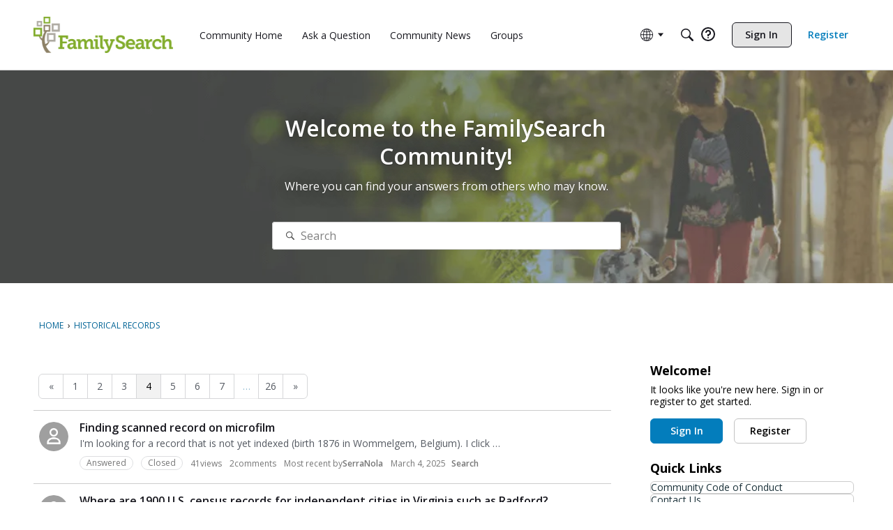

--- FILE ---
content_type: application/x-javascript
request_url: https://community.familysearch.org/dist/v2/forum/chunks/FilterFrame.BOu7TrYU.min.js
body_size: 322
content:
import{j as a}from"../vendor/vendor/react-core.DB6kRN5F.min.js";import{f as b,g as h,c8 as u,M as o,q as c,d8 as g,t as d,a8 as F,c7 as f,ai as x,bv as y,aq as m,aj as j,ar as C}from"../entries/forum.BQo-I1S1.min.js";const S=b(e=>{const l=h(),t=u("filterPanel"),i=t("header",{marginBottom:c(l.gutter.size),"&&":{border:0,...o.padding({horizontal:0,bottom:0})}},e({[g.TWO_COLUMNS]:{oneColumnDown:{...o.absolute.srOnly()}}})),n=t("body",{"&&":{...o.padding({horizontal:0})}}),s=t("body",{"&&":{border:0,marginTop:c(l.gutter.size),...o.padding({horizontal:0})}}),r=t("title",{"&&":{...o.font({...l.fontSizeAndWeightVars("large","bold")})}});return{header:i,body:n,footer:s,title:r}});function D(e){const{title:l=d("Filter Results"),children:t,hideFooter:i}=e,n=F("searchFilter"),s=S(f().mediaQueries);return a.jsx(x,{scrollable:!1,header:a.jsx(C,{titleID:n,title:l,className:s.header,titleClass:s.title}),body:a.jsx(j,{className:s.body,children:t}),footer:i?a.jsx(a.Fragment,{}):a.jsxs(y,{className:s.footer,children:[e.handleClearAll?a.jsx(m,{onClick:e.handleClearAll,disabled:e.disableClearAll,children:d("Clear All")}):a.jsx("div",{}),a.jsx(m,{disabled:e.isSubmitting,onClick:r=>{r.preventDefault(),r.stopPropagation(),e.handleSubmit&&e.handleSubmit({})},children:d("Filter")})]})})}export{D as F};
